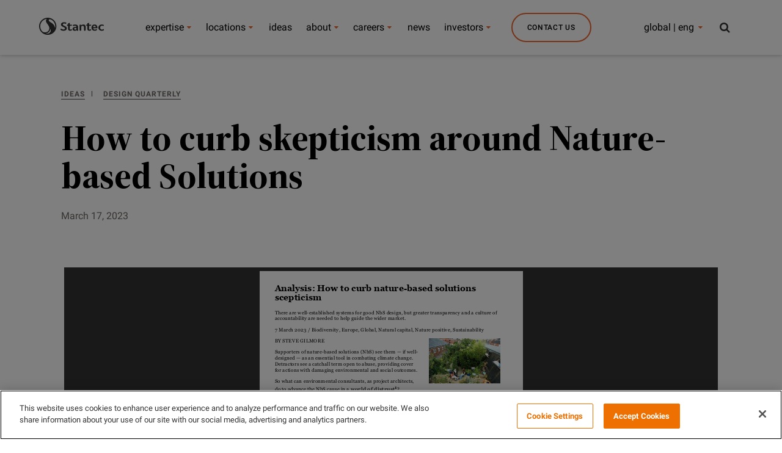

--- FILE ---
content_type: image/svg+xml
request_url: https://www.stantec.com/content/dam/stantec/images/Icons/logo-light.svg
body_size: 921
content:
<svg width="150" height="40" viewBox="0 0 150 40" fill="none" xmlns="http://www.w3.org/2000/svg">
<path fill-rule="evenodd" clip-rule="evenodd" d="M86.0408 26.8084C85.7693 27.0152 84.7088 27.8385 83.2979 27.8385C81.8823 27.8385 81.003 26.993 81.003 25.8225C81.003 24.5311 82.0722 23.8716 84.1906 23.7789L86.0408 23.7191V26.8084ZM89.909 26.1926V21.5446C89.909 18.1666 87.8589 15.8893 83.2878 15.8893C80.1244 15.8893 78.0361 16.9954 77.5419 17.2412L78.7054 19.5507C78.9662 19.4258 80.8245 18.581 82.4814 18.581C84.8793 18.581 86.0408 19.861 86.0408 21.2075V21.3546L83.6376 21.4419C80.1056 21.5775 77.0699 22.7212 77.0699 26.0569C77.0699 28.7479 79.2537 30.5302 82.1832 30.5302C84.7034 30.5302 85.992 29.2166 86.434 28.8023C86.5102 29.0857 86.9361 30.5302 88.7743 30.5302C89.665 30.5302 90.1698 30.1434 90.1698 29.4302C90.1698 28.5417 89.909 28.04 89.909 26.1926ZM127.705 18.5756C130.019 18.5756 130.675 20.5312 130.675 22.0738H124.691C124.691 20.3029 125.537 18.5756 127.705 18.5756ZM132.156 26.574C131.085 26.574 130.347 27.8386 128.389 27.8386C126.403 27.8386 124.94 26.2308 124.762 24.5311H134.636V23.7031C134.636 19.0605 132.094 15.8893 127.77 15.8893C123.378 15.8893 120.845 19.0061 120.845 23.2068C120.845 26.9931 123.088 30.5302 128.318 30.5302C131.253 30.5302 133.51 29.1898 133.51 27.8816C133.51 27.2389 133.111 26.574 132.156 26.574ZM144.689 30.5302C139.678 30.5302 136.738 27.261 136.738 23.2068C136.738 19.0659 139.789 15.8893 144.689 15.8893C147.575 15.8893 149.133 16.9189 149.398 17.072L148.53 19.5951C148.229 19.4205 146.957 18.5756 145.055 18.5756C142.237 18.5756 140.704 20.6353 140.704 23.2068C140.704 25.746 142.237 27.8386 144.895 27.8386C146.857 27.8386 147.684 26.5525 148.69 26.5525C149.498 26.5525 150 27.1791 150 27.8769C150 29.2334 147.561 30.5302 144.689 30.5302ZM49.2732 27.1569C49.2732 26.2913 49.9244 25.6969 50.7302 25.6969C52.0481 25.6969 52.9702 27.5444 56.2394 27.5444C58.2307 27.5444 59.6978 26.6828 59.6978 25.1516C59.6978 23.8172 58.662 23.0818 56.9883 22.3022C56.4293 22.0409 55.5339 21.6104 54.9428 21.3324C52.6613 20.2646 50.4286 18.7663 50.4286 15.8296C50.4286 12.9579 52.9328 10.5604 57.3895 10.5604C60.6118 10.5604 62.541 11.459 62.9208 11.6558L61.9472 14.4891C61.4283 14.2547 59.554 13.5516 57.5145 13.5516C56.0221 13.5516 54.5931 14.2709 54.5931 15.6926C54.5931 17.1103 55.8168 17.72 57.3761 18.4614C57.8536 18.6905 58.3604 18.9134 58.8733 19.1532C61.3012 20.2807 63.8589 21.6051 63.8589 24.8528C63.8589 28.312 60.6065 30.5302 56.218 30.5302C52.3169 30.5302 49.2732 28.8735 49.2732 27.1569ZM115.159 26.5472C115.159 27.3705 115.753 27.8272 116.45 27.8272C117.646 27.8272 117.996 26.8359 118.921 26.8359C119.737 26.8359 120.139 27.4242 120.139 28.0783C120.139 29.3691 118.598 30.5302 115.763 30.5302C112.631 30.5302 111.291 28.6995 111.291 26.3625V18.9947H108.738V16.2433H111.291V12.9902L115.159 11.9553V16.2433H120.237L119.293 18.9947H115.159V26.5472ZM70.8145 26.5472C70.8145 27.3705 71.4062 27.8272 72.1037 27.8272C73.2992 27.8272 73.6496 26.8359 74.5744 26.8359C75.3908 26.8359 75.7927 27.4242 75.7927 28.0783C75.7927 29.3691 74.2514 30.5302 71.4163 30.5302C68.2842 30.5302 66.9435 28.6995 66.9435 26.3625V18.9947H64.3912V16.2433H66.9435V12.9902L70.8145 11.9553V16.2433H75.8897L74.9462 18.9947H70.8145V26.5472ZM107.216 28.629C107.216 29.637 106.606 30.5302 105.279 30.5302C103.999 30.5302 103.356 29.6693 103.356 28.629V22.1994C103.356 20.4829 102.523 18.9947 100.521 18.9947C99.0772 18.9947 98.012 19.867 97.2009 20.4768V28.629C97.2009 29.637 96.5904 30.5302 95.2638 30.5302C93.9833 30.5302 93.3407 29.6693 93.3407 28.629V16.2433H96.6038L96.8699 17.9383C97.4938 17.4366 99.1869 15.8893 101.931 15.8893C104.368 15.8893 107.216 17.3164 107.216 20.9463V28.629ZM5.84555 30.187C3.75194 27.261 2.56371 23.7084 2.56371 19.998C2.56371 10.408 9.8743 3.58552 17.9579 2.68159C17.7573 2.7736 15.7533 4.10868 15.7533 7.20394C15.7533 10.1132 17.7653 12.5812 19.4036 14.9955C19.8248 15.6167 20.212 16.1942 20.7142 16.9249C22.0575 18.8919 23.5567 21.5775 23.5567 24.6016C23.5567 30.0675 19.1327 34.3823 13.8215 34.3823C9.22636 34.3823 6.9716 31.7619 5.84555 30.187ZM19.9171 0C8.91675 0 0 8.95269 0 19.998C0 31.048 8.91675 40 19.9171 40C30.9141 40 39.8328 31.048 39.8328 19.998C39.8328 8.95269 30.9141 0 19.9171 0ZM29.4356 12.4946C29.0478 12.2326 28.0274 11.5577 27.2598 11.0453C24.4333 9.16492 22.236 8.01049 22.236 5.92325C22.236 4.61033 23.2965 3.6238 24.6419 3.6238C27.1815 3.6238 30.1217 5.91251 30.1217 5.91251C34.565 9.16492 37.2691 14.4072 37.2691 19.998C37.2691 22.1336 36.882 23.8118 36.6513 24.6177C36.6432 22.0671 35.1976 16.3306 29.4356 12.4946ZM18.5898 37.2701C17.0465 37.2701 15.8449 36.9544 15.4978 36.8564C21.4162 36.0115 25.5045 31.2273 26.0608 25.9911C26.4761 26.7486 26.8746 28.214 26.8746 29.5819C26.8746 34.2023 23.1153 37.2701 18.5898 37.2701Z" fill="#222222"/>
</svg>
